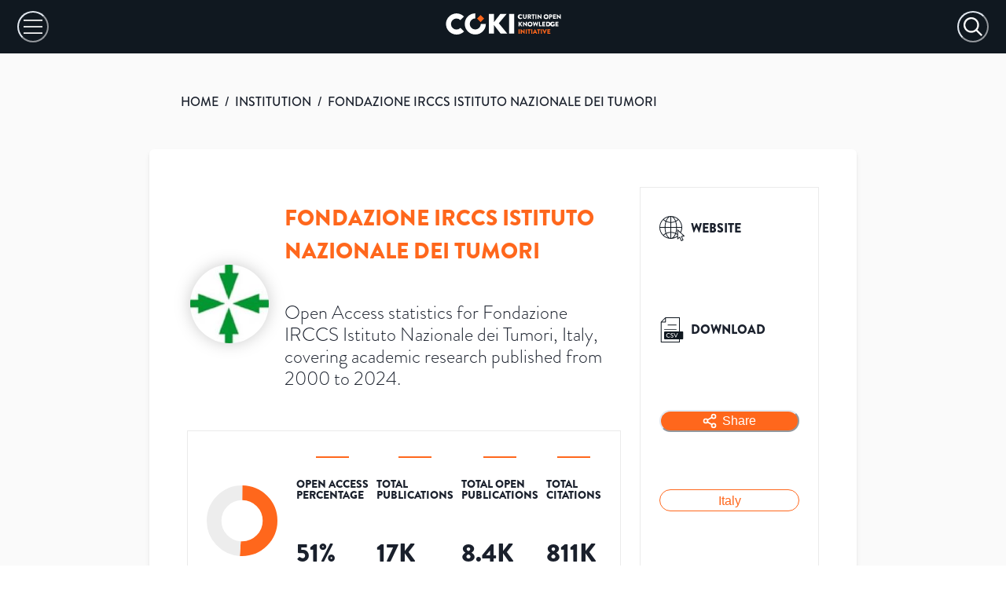

--- FILE ---
content_type: application/javascript; charset=utf-8
request_url: https://open.coki.ac/_next/static/chunks/893-50faa86f3765f546.js
body_size: 151
content:
"use strict";(self.webpackChunk_N_E=self.webpackChunk_N_E||[]).push([[893],{86893:function(t,r,n){n.d(r,{PMT:function(){return i},eR7:function(){return a},uOf:function(){return o}});var e=n(88357);function o(t){return(0,e.w_)({tag:"svg",attr:{viewBox:"0 0 24 24",fill:"none",stroke:"currentColor",strokeWidth:"2",strokeLinecap:"round",strokeLinejoin:"round"},child:[{tag:"path",attr:{d:"M9 19c-5 1.5-5-2.5-7-3m14 6v-3.87a3.37 3.37 0 0 0-.94-2.61c3.14-.35 6.44-1.54 6.44-7A5.44 5.44 0 0 0 20 4.77 5.07 5.07 0 0 0 19.91 1S18.73.65 16 2.48a13.38 13.38 0 0 0-7 0C6.27.65 5.09 1 5.09 1A5.07 5.07 0 0 0 5 4.77a5.44 5.44 0 0 0-1.5 3.78c0 5.42 3.3 6.61 6.44 7A3.37 3.37 0 0 0 9 18.13V22"}}]})(t)}function a(t){return(0,e.w_)({tag:"svg",attr:{viewBox:"0 0 24 24",fill:"none",stroke:"currentColor",strokeWidth:"2",strokeLinecap:"round",strokeLinejoin:"round"},child:[{tag:"path",attr:{d:"M15 7h3a5 5 0 0 1 5 5 5 5 0 0 1-5 5h-3m-6 0H6a5 5 0 0 1-5-5 5 5 0 0 1 5-5h3"}},{tag:"line",attr:{x1:"8",y1:"12",x2:"16",y2:"12"}}]})(t)}function i(t){return(0,e.w_)({tag:"svg",attr:{viewBox:"0 0 24 24",fill:"none",stroke:"currentColor",strokeWidth:"2",strokeLinecap:"round",strokeLinejoin:"round"},child:[{tag:"circle",attr:{cx:"18",cy:"5",r:"3"}},{tag:"circle",attr:{cx:"6",cy:"12",r:"3"}},{tag:"circle",attr:{cx:"18",cy:"19",r:"3"}},{tag:"line",attr:{x1:"8.59",y1:"13.51",x2:"15.42",y2:"17.49"}},{tag:"line",attr:{x1:"15.41",y1:"6.51",x2:"8.59",y2:"10.49"}}]})(t)}}}]);